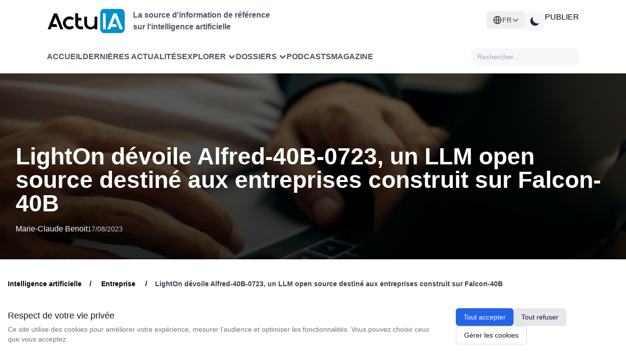

--- FILE ---
content_type: text/html; charset=UTF-8
request_url: https://www.actuia.com/actualite/lighton-devoile-alfred-40b-0723-un-llm-open-source-destine-aux-entreprises-construit-sur-falcon-40b/
body_size: 20069
content:
<!DOCTYPE html>
<html lang="fr" class="scroll-smooth" >

<head>
    <meta charset="utf-8">
    <meta name="viewport" content="width=device-width, initial-scale=1">
    <meta name="csrf-token" content="wCZu3Xhb6eiKYOFftPIJ8uT8KjgKBKhMkk1Twv2U">
    <meta http-equiv="Content-Security-Policy" content="frame-src *;">

    <!-- Flux RSS -->
        <link type="application/atom+xml" rel="alternate" href="https://www.actuia.com/feed/" title="Flux RSS ActuIA">
        <meta name="google-adsense-account" content="ca-pub-2368388234177943">
    <!-- Script pour éviter le flash blanc en mode sombre -->
    <script>
        const theme = localStorage.getItem('color-theme');
        if (theme === 'dark') {
            document.documentElement.classList.add('dark');
        } else if (theme === null && window.matchMedia('(prefers-color-scheme: dark)').matches) {
            document.documentElement.classList.add('dark');
        }
    </script>

        <title>LightOn dévoile Alfred-40B-0723, un LLM open source destiné aux entreprises construit sur Falcon-40B</title>
<meta name="description" content="Tandis que les acteurs de l&#039;IA générative comme OpenAI ou Anthropic travaillent à améliorer les performances de leurs modèles, des start-ups européennes ont fai..." />
<link rel="canonical" href="https://www.actuia.com/actualite/lighton-devoile-alfred-40b-0723-un-llm-open-source-destine-aux-entreprises-construit-sur-falcon-40b/" />



<meta property="og:locale" content="fr_FR" />
<meta property="og:type" content="article" />
<meta property="og:title" content="LightOn dévoile Alfred-40B-0723, un LLM open source destiné aux entreprises construit sur Falcon-40B" />
<meta property="og:description" content="Tandis que les acteurs de l&#039;IA générative comme OpenAI ou Anthropic travaillent à améliorer les performances de leurs modèles, des start-ups européennes ont fai..." />
<meta property="og:url" content="https://www.actuia.com/actualite/lighton-devoile-alfred-40b-0723-un-llm-open-source-destine-aux-entreprises-construit-sur-falcon-40b/" />
<meta property="og:site_name" content="ActuIA" />
<meta property="og:image" content="https://www.actuia.com/storage/uploads/2023/08/lighton-alfred-40b-0703-llm-open-source-entreprises-falcon-40b.jpg" />

    <meta property="article:publisher" content="https://www.facebook.com/Actu-IA-1105067856282712/" />
            <meta property="article:published_time" content="2023-08-17 15:55:57" />
                <meta property="article:modified_time" content="2025-02-14 15:57:38" />
    

<meta name="twitter:card" content="summary_large_image" />
<meta name="twitter:site" content="@ActuIAFr" />
<meta name="twitter:creator" content="@ActuIAFr" />
<meta name="twitter:title" content="LightOn dévoile Alfred-40B-0723, un LLM open source destiné aux entreprises construit sur Falcon-40B" />
<meta name="twitter:description" content="Tandis que les acteurs de l&#039;IA générative comme OpenAI ou Anthropic travaillent à améliorer les performances de leurs modèles, des start-ups européennes ont fai..." />
<meta name="twitter:image:alt" content="LightOn dévoile Alfred-40B-0723, un LLM open source destiné aux entreprises construit sur Falcon-40B" />

    
    
        <link rel="preload" as="image" href="https://www.actuia.com/storage/uploads/2023/08/lighton-alfred-40b-0703-llm-open-source-entreprises-falcon-40b.jpg" fetchpriority="high">
        
    
    <meta property="og:type" content="article" />
    <meta property="article:published_time" content="2023-08-17T15:55:57.000000Z" />
    <meta property="article:modified_time" content="2025-02-14T15:57:38.000000Z" />
            <meta property="article:tag" content="Entreprises" />
            <meta property="article:tag" content="open source" />
            <meta property="article:tag" content="IA générative" />
            <meta property="article:tag" content="Grands modèles de langage (LLM)" />
                <meta property="article:section" content="Marché de l'IA" />
        
    
    <meta name="twitter:card" content="summary_large_image" />
            <meta name="twitter:creator" content="@" />
    
    
     
            <link rel="alternate" href="https://www.actuia.com/actualite/lighton-devoile-alfred-40b-0723-un-llm-open-source-destine-aux-entreprises-construit-sur-falcon-40b/" hreflang="fr" />
            
    
     

    
    
   

    <!-- Scripts -->
    <link rel="preload" as="style" href="https://www.actuia.com/build/assets/app-C_cA8InI.css" /><link rel="preload" as="style" href="https://www.actuia.com/build/assets/Modal-sxkqY3Bn.css" /><link rel="preload" as="style" href="https://www.actuia.com/build/assets/Diagnosticia-tn0RQdqM.css" /><link rel="preload" as="style" href="https://www.actuia.com/build/assets/app-BqhUy1Ch.css" /><link rel="modulepreload" href="https://www.actuia.com/build/assets/app-DmBjGOgX.js" /><link rel="modulepreload" href="https://www.actuia.com/build/assets/_plugin-vue_export-helper-AZp94bQv.js" /><link rel="modulepreload" href="https://www.actuia.com/build/assets/Modal-B7bwfBIN.js" /><link rel="modulepreload" href="https://www.actuia.com/build/assets/Diagnosticia-BqH0i-H6.js" /><link rel="stylesheet" href="https://www.actuia.com/build/assets/app-C_cA8InI.css" data-navigate-track="reload" /><link rel="stylesheet" href="https://www.actuia.com/build/assets/Modal-sxkqY3Bn.css" data-navigate-track="reload" /><link rel="stylesheet" href="https://www.actuia.com/build/assets/Diagnosticia-tn0RQdqM.css" data-navigate-track="reload" /><link rel="stylesheet" href="https://www.actuia.com/build/assets/app-BqhUy1Ch.css" data-navigate-track="reload" /><script type="module" src="https://www.actuia.com/build/assets/app-DmBjGOgX.js" data-navigate-track="reload"></script>    
    <!-- Hotjar sera chargé conditionnellement selon les préférences cookies -->
    <script>
        // Définit une fonction temporaire qui sera remplacée si le consentement est donné
        window.hj = window.hj || function(){(window.hj.q = window.hj.q || []).push(arguments)};
        
            </script>
</head>

<body class="dark:bg-gray-900">
    <div id="app" class="flex flex-col min-h-screen">
        <div>
            <header-menu>
    <header class="lg:fixed top-0 w-full z-50 min-h-[80px] lg:min-h-[140px] ">
        <div class="bg-white dark:bg-[#18191B] nav2:px-24 ease-in-out pt-4 pb-4 headerdesktopfirstline px-24 xl:px-auto">
             <div class=" ">
                    <!-- En-tête avec logo et menu burger -->
                    <div class="logoholder">
                        <div class="flex items-center">
                            <a href="https://www.actuia.com">
                                <img src="https://www.actuia.com/logo.png" class="w-32 nav2:w-40 dark:hidden" alt="Logo ActuIA" />
                                <img src="https://www.actuia.com/logo2.png" class="w-32 nav2:w-40 hidden dark:block" alt="ActuIA" />
                            </a>
                            <p class="ml-4 text-gray-600 dark:text-white font-bold hidden nav2:block text-base">
                                La source d'information de référence<br>sur l'intelligence artificielle
                            </p>
                        </div>

                        <!-- Bouton menu burger (visible sur mobile) -->
                        <button id="toggleMenu" onclick="window.toggleMenu()" class="nav2:hidden p-2 text-right" aria-label="Menu">
                            <svg xmlns="http://www.w3.org/2000/svg" fill="none" viewBox="0 0 24 24" stroke="currentColor"
                                class="w-6 h-6 dark:text-white">
                                <path stroke-linecap="round" stroke-linejoin="round" stroke-width="2"
                                    d="M4 6h16M4 12h16M4 18h16" />
                            </svg>
                        </button>

                        <!-- Boutons (visibles sur desktop ) -->
                        <div class=" nav2:flex gap-3">
                            <div class="absolute nav2:relative dropdown-toggle ">
    <button
        id="languageSwitcherBtn" 
        type="button"
        onclick="event.stopPropagation(); toggleLanguageMenu();"
        class="hidden nav2:flex items-center gap-2 lg:px-3 py-2 text-sm font-medium text-gray-700 dark:text-gray-300 hover:bg-gray-100 dark:hover:bg-gray-700 rounded-md w-full justify-center nav2:justify-start"
    >
    <svg xmlns="http://www.w3.org/2000/svg" class="w-5 h-5" fill="none" viewBox="0 0 24 24" stroke="currentColor">
        <path stroke-linecap="round" stroke-linejoin="round" stroke-width="2" d="M21 12a9 9 0 01-9 9m9-9a9 9 0 00-9-9m9 9H3m9 9a9 9 0 01-9-9m9 9c1.657 0 3-4.03 3-9s-1.343-9-3-9m0 18c-1.657 0-3-4.03-3-9s1.343-9 3-9m-9 9a9 9 0 019-9" />
    </svg>
    <span>FR</span>
    <svg class="w-4 h-4 transition-transform" fill="none" stroke="currentColor" viewBox="0 0 24 24">
            <path stroke-linecap="round" stroke-linejoin="round" stroke-width="2" d="M19 9l-7 7-7-7"></path>
        </svg>
    </button>

    <div
        id="languageDropdown" style="z-index:99999;"
        class="hidden absolute right-0 nav2:w-48 w-full mt-2 py-2 bg-white dark:bg-gray-800 rounded-md shadow-xl z-50"
    >
                                                        <a
                    href="/en/"
                    class="langlink block px-4 py-2 text-sm text-gray-700 dark:text-gray-200 hover:bg-gray-100 dark:hover:bg-gray-700 w-full text-center nav2:text-left"
                   
                >
                    <span>English</span>
                </a>
                                                <a
                    href="/es/"
                    class="langlink block px-4 py-2 text-sm text-gray-700 dark:text-gray-200 hover:bg-gray-100 dark:hover:bg-gray-700 w-full text-center nav2:text-left"
                   
                >
                    <span>Español</span>
                </a>
                                                <a
                    href="/it/"
                    class="langlink block px-4 py-2 text-sm text-gray-700 dark:text-gray-200 hover:bg-gray-100 dark:hover:bg-gray-700 w-full text-center nav2:text-left"
                   
                >
                    <span>Italiano</span>
                </a>
                                                <a
                    href="/de/"
                    class="langlink block px-4 py-2 text-sm text-gray-700 dark:text-gray-200 hover:bg-gray-100 dark:hover:bg-gray-700 w-full text-center nav2:text-left"
                   
                >
                    <span>Deutsch</span>
                </a>
                                                <a
                    href="/nl/"
                    class="langlink block px-4 py-2 text-sm text-gray-700 dark:text-gray-200 hover:bg-gray-100 dark:hover:bg-gray-700 w-full text-center nav2:text-left"
                   
                >
                    <span>Nederlands</span>
                </a>
                                                <a
                    href="/ro/"
                    class="langlink block px-4 py-2 text-sm text-gray-700 dark:text-gray-200 hover:bg-gray-100 dark:hover:bg-gray-700 w-full text-center nav2:text-left"
                   
                >
                    <span>Română</span>
                </a>
                                                <a
                    href="/pl/"
                    class="langlink block px-4 py-2 text-sm text-gray-700 dark:text-gray-200 hover:bg-gray-100 dark:hover:bg-gray-700 w-full text-center nav2:text-left"
                   
                >
                    <span>Polski</span>
                </a>
                                                <a
                    href="/pt/"
                    class="langlink block px-4 py-2 text-sm text-gray-700 dark:text-gray-200 hover:bg-gray-100 dark:hover:bg-gray-700 w-full text-center nav2:text-left"
                   
                >
                    <span>Português</span>
                </a>
                                                <a
                    href="/ar/"
                    class="langlink block px-4 py-2 text-sm text-gray-700 dark:text-gray-200 hover:bg-gray-100 dark:hover:bg-gray-700 w-full text-center nav2:text-left"
                   
                >
                    <span>العربية</span>
                </a>
                                                <a
                    href="/tr/"
                    class="langlink block px-4 py-2 text-sm text-gray-700 dark:text-gray-200 hover:bg-gray-100 dark:hover:bg-gray-700 w-full text-center nav2:text-left"
                   
                >
                    <span>Türkçe</span>
                </a>
                                                <a
                    href="/uk/"
                    class="langlink block px-4 py-2 text-sm text-gray-700 dark:text-gray-200 hover:bg-gray-100 dark:hover:bg-gray-700 w-full text-center nav2:text-left"
                   
                >
                    <span>Українська</span>
                </a>
                                                <a
                    href="/cn/"
                    class="langlink block px-4 py-2 text-sm text-gray-700 dark:text-gray-200 hover:bg-gray-100 dark:hover:bg-gray-700 w-full text-center nav2:text-left"
                   
                >
                    <span>中文</span>
                </a>
                                                <a
                    href="/jp/"
                    class="langlink block px-4 py-2 text-sm text-gray-700 dark:text-gray-200 hover:bg-gray-100 dark:hover:bg-gray-700 w-full text-center nav2:text-left"
                   
                >
                    <span>日本語</span>
                </a>
                                                <a
                    href="/kr/"
                    class="langlink block px-4 py-2 text-sm text-gray-700 dark:text-gray-200 hover:bg-gray-100 dark:hover:bg-gray-700 w-full text-center nav2:text-left"
                   
                >
                    <span>한국어</span>
                </a>
                        </div>
</div>  
                            <button id="theme-toggle" 
                                class="p-2 w-10 h-10 flex items-center justify-center grayblock dark:bg-[#4A4A4A] rounded-xl">
                                <!-- Icône soleil (mode clair) -->
                                <svg id="theme-toggle-light-icon" class="hidden w-7 h-7 text-white" fill="currentColor"
                                    viewBox="0 0 20 20" xmlns="http://www.w3.org/2000/svg">
                                    <path
                                        d="M10 2a1 1 0 011 1v1a1 1 0 11-2 0V3a1 1 0 011-1zm4 8a4 4 0 11-8 0 4 4 0 018 0zm-.464 4.95l.707.707a1 1 0 001.414-1.414l-.707-.707a1 1 0 00-1.414 1.414zm2.12-10.607a1 1 0 010 1.414l-.706.707a1 1 0 11-1.414-1.414l.707-.707a1 1 0 011.414 0zM17 11a1 1 0 100-2h-1a1 1 0 100 2h1zm-7 4a1 1 0 011 1v1a1 1 0 11-2 0v-1a1 1 0 011-1zM5.05 6.464A1 1 0 106.465 5.05l-.708-.707a1 1 0 00-1.414 1.414l.707.707zm1.414 8.486l-.707.707a1 1 0 01-1.414-1.414l.707-.707a1 1 0 011.414 1.414zM4 11a1 1 0 100-2H3a1 1 0 000 2h1z" />
                                </svg>
                                <!-- Icône lune (mode sombre) -->
                                <svg id="theme-toggle-dark-icon" class="hidden w-7 h-7 text-gray-800" fill="currentColor"
                                    viewBox="0 0 20 20" xmlns="http://www.w3.org/2000/svg">
                                    <path d="M17.293 13.293A8 8 0 016.707 2.707a8.001 8.001 0 1010.586 10.586z" />
                                </svg>
                            </button>
                            <a href="https://form.typeform.com/to/pNEIYZUa"
                            class="btn-publier" target="_blank">PUBLIER</a>
                        
                                                                                 </div>
                    </div>
                </div>
                                    
                </div>

            <!-- Navigation  -->
            <div class="dark:bg-[#1F2022] bg-white px-24 xl:px-auto closed menu nav2:block">
                <nav class="xl:max-w-screen-xl nav2:mx-auto">
                    <div class=" px-0 nav2:flex flex-wrap items-center justify-between gap-1 nav:gap-8 pt-3 pb-4">
                        <div class=" items-center gap-3 xl:gap-12 menulinks">
                            <a href="https://www.actuia.com"
                                class="cursor-pointer text-gray-600 dark:text-white font-semibold hover:text-gray-800">Accueil</a>
                                <a href="https://www.actuia.com/actualite/"
                                class="cursor-pointer text-gray-600 dark:text-white font-semibold hover:text-gray-800">Dernières actualités</a> 
                        
                                <div class="relative group cursor-pointer">
    <div onclick="toggleExplorerMenu()" class="dropdown-button arrow-container text-gray-600 dark:text-white font-semibold hover:text-gray-800 w-full" style="display: flex; justify-content: space-between; align-items: center;">
        <span>Explorer</span>
        <svg xmlns="http://www.w3.org/2000/svg" class="h-4 w-4 ml-1 transition-transform" fill="none" viewBox="0 0 24 24" stroke="currentColor"
            stroke-width="4" style="flex-shrink: 0;">
            <path stroke-linecap="round" stroke-linejoin="round" d="M19 9l-7 7-7-7" />
        </svg>
    </div>

    <!-- Desktop Dropdown -->
    <div id="explorerDropdown" class="hidden absolute top-full left-0 nav2:mt-2 w-80 bg-white dark:bg-[#1F2022] rounded-xl shadow-lg py-2 z-50">
        
        <!-- Par thème -->
        <div class="relative group/theme">
            <div class="flex items-center justify-between px-4 py-2 text-sm font-semibold text-gray-700 dark:text-gray-300 hover:bg-gray-100 dark:hover:bg-[#2D2E30] cursor-pointer">
                <span>Thèmes</span>
                <svg xmlns="http://www.w3.org/2000/svg" class="h-4 w-4" fill="none" viewBox="0 0 24 24" stroke="currentColor" stroke-width="2">
                    <path stroke-linecap="round" stroke-linejoin="round" d="M9 5l7 7-7 7" />
                </svg>
            </div>
            
            <!-- Sous-menu Thèmes -->
            <div class="absolute left-full top-0 hidden group-hover/theme:block w-96 bg-white dark:bg-[#1F2022] rounded-xl shadow-lg py-2 z-50 ml-1">
                <div class="grid grid-cols-2 gap-0 px-2">
                                            <a href="https://www.actuia.com/thematique/ethique/" 
                           class="block px-2 py-1 text-sm text-gray-600 dark:text-gray-300 hover:bg-gray-100 dark:hover:bg-[#2D2E30] hover:text-gray-800 dark:hover:text-white transition-colors duration-200 rounded m-0.5"
                           style="text-transform: none;">
                            Ethique de l'intelligence artificielle
                        </a>
                                            <a href="https://www.actuia.com/thematique/evolution-de-la-societe/" 
                           class="block px-2 py-1 text-sm text-gray-600 dark:text-gray-300 hover:bg-gray-100 dark:hover:bg-[#2D2E30] hover:text-gray-800 dark:hover:text-white transition-colors duration-200 rounded m-0.5"
                           style="text-transform: none;">
                            Evolution de la société
                        </a>
                                            <a href="https://www.actuia.com/thematique/formation/" 
                           class="block px-2 py-1 text-sm text-gray-600 dark:text-gray-300 hover:bg-gray-100 dark:hover:bg-[#2D2E30] hover:text-gray-800 dark:hover:text-white transition-colors duration-200 rounded m-0.5"
                           style="text-transform: none;">
                            Formation en intelligence artificielle
                        </a>
                                            <a href="https://www.actuia.com/thematique/marche-de-lia/" 
                           class="block px-2 py-1 text-sm text-gray-600 dark:text-gray-300 hover:bg-gray-100 dark:hover:bg-[#2D2E30] hover:text-gray-800 dark:hover:text-white transition-colors duration-200 rounded m-0.5"
                           style="text-transform: none;">
                            Marché de l'IA
                        </a>
                                            <a href="https://www.actuia.com/thematique/outil-a-destination-du-chercheur-en-ia/" 
                           class="block px-2 py-1 text-sm text-gray-600 dark:text-gray-300 hover:bg-gray-100 dark:hover:bg-[#2D2E30] hover:text-gray-800 dark:hover:text-white transition-colors duration-200 rounded m-0.5"
                           style="text-transform: none;">
                            Outils et technos
                        </a>
                                            <a href="https://www.actuia.com/thematique/produit/" 
                           class="block px-2 py-1 text-sm text-gray-600 dark:text-gray-300 hover:bg-gray-100 dark:hover:bg-[#2D2E30] hover:text-gray-800 dark:hover:text-white transition-colors duration-200 rounded m-0.5"
                           style="text-transform: none;">
                            Produit commercial
                        </a>
                                            <a href="https://www.actuia.com/thematique/recherche/" 
                           class="block px-2 py-1 text-sm text-gray-600 dark:text-gray-300 hover:bg-gray-100 dark:hover:bg-[#2D2E30] hover:text-gray-800 dark:hover:text-white transition-colors duration-200 rounded m-0.5"
                           style="text-transform: none;">
                            Recherche en intelligence artificielle
                        </a>
                                            <a href="https://www.actuia.com/thematique/securite/" 
                           class="block px-2 py-1 text-sm text-gray-600 dark:text-gray-300 hover:bg-gray-100 dark:hover:bg-[#2D2E30] hover:text-gray-800 dark:hover:text-white transition-colors duration-200 rounded m-0.5"
                           style="text-transform: none;">
                            Sécurité
                        </a>
                                            <a href="https://www.actuia.com/thematique/transformation-numerique-passer-a-lia/" 
                           class="block px-2 py-1 text-sm text-gray-600 dark:text-gray-300 hover:bg-gray-100 dark:hover:bg-[#2D2E30] hover:text-gray-800 dark:hover:text-white transition-colors duration-200 rounded m-0.5"
                           style="text-transform: none;">
                            Transformation numérique
                        </a>
                                    </div>
            </div>
        </div>

        <!-- Séparateur -->
        <div class="border-t border-gray-200 dark:border-gray-700 my-1"></div>

        <!-- Par secteur -->
        <div class="relative group/industry">
            <div class="flex items-center justify-between px-4 py-2 text-sm font-semibold text-gray-700 dark:text-gray-300 hover:bg-gray-100 dark:hover:bg-[#2D2E30] cursor-pointer">
                <span>Secteurs</span>
                <svg xmlns="http://www.w3.org/2000/svg" class="h-4 w-4" fill="none" viewBox="0 0 24 24" stroke="currentColor" stroke-width="2">
                    <path stroke-linecap="round" stroke-linejoin="round" d="M9 5l7 7-7 7" />
                </svg>
            </div>
            
            <!-- Sous-menu Secteurs -->
            <div class="absolute left-full top-0 hidden group-hover/industry:block w-[500px] bg-white dark:bg-[#1F2022] rounded-xl shadow-lg py-2 z-50 ml-1">
                <div class="grid grid-cols-3 gap-0 px-2">
                                            <a href="https://www.actuia.com/domaine/agroalimentaire/" 
                           class="block px-2 py-1 text-sm text-gray-600 dark:text-gray-300 hover:bg-gray-100 dark:hover:bg-[#2D2E30] hover:text-gray-800 dark:hover:text-white transition-colors duration-200 rounded m-0.5"
                           style="text-transform: none;">
                            Agroalimentaire
                        </a>
                                            <a href="https://www.actuia.com/domaine/assurance/" 
                           class="block px-2 py-1 text-sm text-gray-600 dark:text-gray-300 hover:bg-gray-100 dark:hover:bg-[#2D2E30] hover:text-gray-800 dark:hover:text-white transition-colors duration-200 rounded m-0.5"
                           style="text-transform: none;">
                            Assurance
                        </a>
                                            <a href="https://www.actuia.com/domaine/culture/" 
                           class="block px-2 py-1 text-sm text-gray-600 dark:text-gray-300 hover:bg-gray-100 dark:hover:bg-[#2D2E30] hover:text-gray-800 dark:hover:text-white transition-colors duration-200 rounded m-0.5"
                           style="text-transform: none;">
                            Culture
                        </a>
                                            <a href="https://www.actuia.com/domaine/defense/" 
                           class="block px-2 py-1 text-sm text-gray-600 dark:text-gray-300 hover:bg-gray-100 dark:hover:bg-[#2D2E30] hover:text-gray-800 dark:hover:text-white transition-colors duration-200 rounded m-0.5"
                           style="text-transform: none;">
                            Défense
                        </a>
                                            <a href="https://www.actuia.com/domaine/education/" 
                           class="block px-2 py-1 text-sm text-gray-600 dark:text-gray-300 hover:bg-gray-100 dark:hover:bg-[#2D2E30] hover:text-gray-800 dark:hover:text-white transition-colors duration-200 rounded m-0.5"
                           style="text-transform: none;">
                            Education
                        </a>
                                            <a href="https://www.actuia.com/domaine/emploi/" 
                           class="block px-2 py-1 text-sm text-gray-600 dark:text-gray-300 hover:bg-gray-100 dark:hover:bg-[#2D2E30] hover:text-gray-800 dark:hover:text-white transition-colors duration-200 rounded m-0.5"
                           style="text-transform: none;">
                            Emploi
                        </a>
                                            <a href="https://www.actuia.com/domaine/energie/" 
                           class="block px-2 py-1 text-sm text-gray-600 dark:text-gray-300 hover:bg-gray-100 dark:hover:bg-[#2D2E30] hover:text-gray-800 dark:hover:text-white transition-colors duration-200 rounded m-0.5"
                           style="text-transform: none;">
                            Energie
                        </a>
                                            <a href="https://www.actuia.com/domaine/entreprise/" 
                           class="block px-2 py-1 text-sm text-gray-600 dark:text-gray-300 hover:bg-gray-100 dark:hover:bg-[#2D2E30] hover:text-gray-800 dark:hover:text-white transition-colors duration-200 rounded m-0.5"
                           style="text-transform: none;">
                            Entreprise
                        </a>
                                            <a href="https://www.actuia.com/domaine/environnement/" 
                           class="block px-2 py-1 text-sm text-gray-600 dark:text-gray-300 hover:bg-gray-100 dark:hover:bg-[#2D2E30] hover:text-gray-800 dark:hover:text-white transition-colors duration-200 rounded m-0.5"
                           style="text-transform: none;">
                            Environnement
                        </a>
                                            <a href="https://www.actuia.com/domaine/finances/" 
                           class="block px-2 py-1 text-sm text-gray-600 dark:text-gray-300 hover:bg-gray-100 dark:hover:bg-[#2D2E30] hover:text-gray-800 dark:hover:text-white transition-colors duration-200 rounded m-0.5"
                           style="text-transform: none;">
                            Finances
                        </a>
                                            <a href="https://www.actuia.com/domaine/industrie/" 
                           class="block px-2 py-1 text-sm text-gray-600 dark:text-gray-300 hover:bg-gray-100 dark:hover:bg-[#2D2E30] hover:text-gray-800 dark:hover:text-white transition-colors duration-200 rounded m-0.5"
                           style="text-transform: none;">
                            Industrie
                        </a>
                                            <a href="https://www.actuia.com/domaine/justice/" 
                           class="block px-2 py-1 text-sm text-gray-600 dark:text-gray-300 hover:bg-gray-100 dark:hover:bg-[#2D2E30] hover:text-gray-800 dark:hover:text-white transition-colors duration-200 rounded m-0.5"
                           style="text-transform: none;">
                            Justice
                        </a>
                                            <a href="https://www.actuia.com/domaine/marketing/" 
                           class="block px-2 py-1 text-sm text-gray-600 dark:text-gray-300 hover:bg-gray-100 dark:hover:bg-[#2D2E30] hover:text-gray-800 dark:hover:text-white transition-colors duration-200 rounded m-0.5"
                           style="text-transform: none;">
                            Marketing
                        </a>
                                            <a href="https://www.actuia.com/domaine/medias/" 
                           class="block px-2 py-1 text-sm text-gray-600 dark:text-gray-300 hover:bg-gray-100 dark:hover:bg-[#2D2E30] hover:text-gray-800 dark:hover:text-white transition-colors duration-200 rounded m-0.5"
                           style="text-transform: none;">
                            Médias
                        </a>
                                            <a href="https://www.actuia.com/domaine/prevention-de-risques/" 
                           class="block px-2 py-1 text-sm text-gray-600 dark:text-gray-300 hover:bg-gray-100 dark:hover:bg-[#2D2E30] hover:text-gray-800 dark:hover:text-white transition-colors duration-200 rounded m-0.5"
                           style="text-transform: none;">
                            Prévention de risques
                        </a>
                                            <a href="https://www.actuia.com/domaine/recherche-fondamentale/" 
                           class="block px-2 py-1 text-sm text-gray-600 dark:text-gray-300 hover:bg-gray-100 dark:hover:bg-[#2D2E30] hover:text-gray-800 dark:hover:text-white transition-colors duration-200 rounded m-0.5"
                           style="text-transform: none;">
                            Recherche fondamentale
                        </a>
                                            <a href="https://www.actuia.com/domaine/relation-client/" 
                           class="block px-2 py-1 text-sm text-gray-600 dark:text-gray-300 hover:bg-gray-100 dark:hover:bg-[#2D2E30] hover:text-gray-800 dark:hover:text-white transition-colors duration-200 rounded m-0.5"
                           style="text-transform: none;">
                            Relation client
                        </a>
                                            <a href="https://www.actuia.com/domaine/reseaux-sociaux/" 
                           class="block px-2 py-1 text-sm text-gray-600 dark:text-gray-300 hover:bg-gray-100 dark:hover:bg-[#2D2E30] hover:text-gray-800 dark:hover:text-white transition-colors duration-200 rounded m-0.5"
                           style="text-transform: none;">
                            Réseaux sociaux
                        </a>
                                            <a href="https://www.actuia.com/domaine/sante-medecine/" 
                           class="block px-2 py-1 text-sm text-gray-600 dark:text-gray-300 hover:bg-gray-100 dark:hover:bg-[#2D2E30] hover:text-gray-800 dark:hover:text-white transition-colors duration-200 rounded m-0.5"
                           style="text-transform: none;">
                            Santé - médecine
                        </a>
                                            <a href="https://www.actuia.com/domaine/telecommunications/" 
                           class="block px-2 py-1 text-sm text-gray-600 dark:text-gray-300 hover:bg-gray-100 dark:hover:bg-[#2D2E30] hover:text-gray-800 dark:hover:text-white transition-colors duration-200 rounded m-0.5"
                           style="text-transform: none;">
                            Télécommunications
                        </a>
                                            <a href="https://www.actuia.com/domaine/tourisme/" 
                           class="block px-2 py-1 text-sm text-gray-600 dark:text-gray-300 hover:bg-gray-100 dark:hover:bg-[#2D2E30] hover:text-gray-800 dark:hover:text-white transition-colors duration-200 rounded m-0.5"
                           style="text-transform: none;">
                            Tourisme
                        </a>
                                            <a href="https://www.actuia.com/domaine/automobile/" 
                           class="block px-2 py-1 text-sm text-gray-600 dark:text-gray-300 hover:bg-gray-100 dark:hover:bg-[#2D2E30] hover:text-gray-800 dark:hover:text-white transition-colors duration-200 rounded m-0.5"
                           style="text-transform: none;">
                            Transport
                        </a>
                                            <a href="https://www.actuia.com/domaine/vie-courante/" 
                           class="block px-2 py-1 text-sm text-gray-600 dark:text-gray-300 hover:bg-gray-100 dark:hover:bg-[#2D2E30] hover:text-gray-800 dark:hover:text-white transition-colors duration-200 rounded m-0.5"
                           style="text-transform: none;">
                            Vie courante
                        </a>
                                    </div>
            </div>
        </div>
    </div>

    <!-- Mobile Dropdown -->
    <div id="explorerDropdownMobile" class="hidden mt-2 space-y-2 pl-4 transition-all duration-300 ease-in-out">
        <!-- Par thème -->
        <div>
            <div onclick="toggleThemeMobileSubmenu(event)" class="explorer-menu-item py-2 text-sm font-semibold text-gray-700 dark:text-gray-300 cursor-pointer">
                <span>Par thème</span>
                <svg class="h-4 w-4 transition-transform" id="theme-arrow" xmlns="http://www.w3.org/2000/svg" viewBox="0 0 20 20" fill="currentColor">
                    <path fill-rule="evenodd" d="M5.293 7.293a1 1 0 011.414 0L10 10.586l3.293-3.293a1 1 0 111.414 1.414l-4 4a1 1 0 01-1.414 0l-4-4a1 1 0 010-1.414z" clip-rule="evenodd" />
                </svg>
            </div>
            <div id="themeMobileSubmenu" class="hidden pl-4 space-y-1">
                                    <a href="https://www.actuia.com/thematique/ethique/" 
                       class="block px-2 py-1 text-sm text-gray-600 dark:text-gray-300 hover:bg-gray-100 dark:hover:bg-[#2D2E30] hover:text-gray-800 dark:hover:text-white transition-colors duration-200 rounded"
                       style="text-transform: none;">
                        Ethique de l'intelligence artificielle
                    </a>
                                    <a href="https://www.actuia.com/thematique/evolution-de-la-societe/" 
                       class="block px-2 py-1 text-sm text-gray-600 dark:text-gray-300 hover:bg-gray-100 dark:hover:bg-[#2D2E30] hover:text-gray-800 dark:hover:text-white transition-colors duration-200 rounded"
                       style="text-transform: none;">
                        Evolution de la société
                    </a>
                                    <a href="https://www.actuia.com/thematique/formation/" 
                       class="block px-2 py-1 text-sm text-gray-600 dark:text-gray-300 hover:bg-gray-100 dark:hover:bg-[#2D2E30] hover:text-gray-800 dark:hover:text-white transition-colors duration-200 rounded"
                       style="text-transform: none;">
                        Formation en intelligence artificielle
                    </a>
                                    <a href="https://www.actuia.com/thematique/marche-de-lia/" 
                       class="block px-2 py-1 text-sm text-gray-600 dark:text-gray-300 hover:bg-gray-100 dark:hover:bg-[#2D2E30] hover:text-gray-800 dark:hover:text-white transition-colors duration-200 rounded"
                       style="text-transform: none;">
                        Marché de l'IA
                    </a>
                                    <a href="https://www.actuia.com/thematique/outil-a-destination-du-chercheur-en-ia/" 
                       class="block px-2 py-1 text-sm text-gray-600 dark:text-gray-300 hover:bg-gray-100 dark:hover:bg-[#2D2E30] hover:text-gray-800 dark:hover:text-white transition-colors duration-200 rounded"
                       style="text-transform: none;">
                        Outils et technos
                    </a>
                                    <a href="https://www.actuia.com/thematique/produit/" 
                       class="block px-2 py-1 text-sm text-gray-600 dark:text-gray-300 hover:bg-gray-100 dark:hover:bg-[#2D2E30] hover:text-gray-800 dark:hover:text-white transition-colors duration-200 rounded"
                       style="text-transform: none;">
                        Produit commercial
                    </a>
                                    <a href="https://www.actuia.com/thematique/recherche/" 
                       class="block px-2 py-1 text-sm text-gray-600 dark:text-gray-300 hover:bg-gray-100 dark:hover:bg-[#2D2E30] hover:text-gray-800 dark:hover:text-white transition-colors duration-200 rounded"
                       style="text-transform: none;">
                        Recherche en intelligence artificielle
                    </a>
                                    <a href="https://www.actuia.com/thematique/securite/" 
                       class="block px-2 py-1 text-sm text-gray-600 dark:text-gray-300 hover:bg-gray-100 dark:hover:bg-[#2D2E30] hover:text-gray-800 dark:hover:text-white transition-colors duration-200 rounded"
                       style="text-transform: none;">
                        Sécurité
                    </a>
                                    <a href="https://www.actuia.com/thematique/transformation-numerique-passer-a-lia/" 
                       class="block px-2 py-1 text-sm text-gray-600 dark:text-gray-300 hover:bg-gray-100 dark:hover:bg-[#2D2E30] hover:text-gray-800 dark:hover:text-white transition-colors duration-200 rounded"
                       style="text-transform: none;">
                        Transformation numérique
                    </a>
                            </div>
        </div>

        <!-- Par secteur -->
        <div>
            <div onclick="toggleIndustryMobileSubmenu(event)" class="explorer-menu-item py-2 text-sm font-semibold text-gray-700 dark:text-gray-300 cursor-pointer">
                <span>Par secteur</span>
                <svg class="h-4 w-4 transition-transform" id="industry-arrow" xmlns="http://www.w3.org/2000/svg" viewBox="0 0 20 20" fill="currentColor">
                    <path fill-rule="evenodd" d="M5.293 7.293a1 1 0 011.414 0L10 10.586l3.293-3.293a1 1 0 111.414 1.414l-4 4a1 1 0 01-1.414 0l-4-4a1 1 0 010-1.414z" clip-rule="evenodd" />
                </svg>
            </div>
            <div id="industryMobileSubmenu" class="hidden pl-4 space-y-1">
                                    <a href="https://www.actuia.com/domaine/agroalimentaire/" 
                       class="block px-2 py-1 text-sm text-gray-600 dark:text-gray-300 hover:bg-gray-100 dark:hover:bg-[#2D2E30] hover:text-gray-800 dark:hover:text-white transition-colors duration-200 rounded"
                       style="text-transform: none;">
                        Agroalimentaire
                    </a>
                                    <a href="https://www.actuia.com/domaine/assurance/" 
                       class="block px-2 py-1 text-sm text-gray-600 dark:text-gray-300 hover:bg-gray-100 dark:hover:bg-[#2D2E30] hover:text-gray-800 dark:hover:text-white transition-colors duration-200 rounded"
                       style="text-transform: none;">
                        Assurance
                    </a>
                                    <a href="https://www.actuia.com/domaine/culture/" 
                       class="block px-2 py-1 text-sm text-gray-600 dark:text-gray-300 hover:bg-gray-100 dark:hover:bg-[#2D2E30] hover:text-gray-800 dark:hover:text-white transition-colors duration-200 rounded"
                       style="text-transform: none;">
                        Culture
                    </a>
                                    <a href="https://www.actuia.com/domaine/defense/" 
                       class="block px-2 py-1 text-sm text-gray-600 dark:text-gray-300 hover:bg-gray-100 dark:hover:bg-[#2D2E30] hover:text-gray-800 dark:hover:text-white transition-colors duration-200 rounded"
                       style="text-transform: none;">
                        Défense
                    </a>
                                    <a href="https://www.actuia.com/domaine/education/" 
                       class="block px-2 py-1 text-sm text-gray-600 dark:text-gray-300 hover:bg-gray-100 dark:hover:bg-[#2D2E30] hover:text-gray-800 dark:hover:text-white transition-colors duration-200 rounded"
                       style="text-transform: none;">
                        Education
                    </a>
                                    <a href="https://www.actuia.com/domaine/emploi/" 
                       class="block px-2 py-1 text-sm text-gray-600 dark:text-gray-300 hover:bg-gray-100 dark:hover:bg-[#2D2E30] hover:text-gray-800 dark:hover:text-white transition-colors duration-200 rounded"
                       style="text-transform: none;">
                        Emploi
                    </a>
                                    <a href="https://www.actuia.com/domaine/energie/" 
                       class="block px-2 py-1 text-sm text-gray-600 dark:text-gray-300 hover:bg-gray-100 dark:hover:bg-[#2D2E30] hover:text-gray-800 dark:hover:text-white transition-colors duration-200 rounded"
                       style="text-transform: none;">
                        Energie
                    </a>
                                    <a href="https://www.actuia.com/domaine/entreprise/" 
                       class="block px-2 py-1 text-sm text-gray-600 dark:text-gray-300 hover:bg-gray-100 dark:hover:bg-[#2D2E30] hover:text-gray-800 dark:hover:text-white transition-colors duration-200 rounded"
                       style="text-transform: none;">
                        Entreprise
                    </a>
                                    <a href="https://www.actuia.com/domaine/environnement/" 
                       class="block px-2 py-1 text-sm text-gray-600 dark:text-gray-300 hover:bg-gray-100 dark:hover:bg-[#2D2E30] hover:text-gray-800 dark:hover:text-white transition-colors duration-200 rounded"
                       style="text-transform: none;">
                        Environnement
                    </a>
                                    <a href="https://www.actuia.com/domaine/finances/" 
                       class="block px-2 py-1 text-sm text-gray-600 dark:text-gray-300 hover:bg-gray-100 dark:hover:bg-[#2D2E30] hover:text-gray-800 dark:hover:text-white transition-colors duration-200 rounded"
                       style="text-transform: none;">
                        Finances
                    </a>
                                    <a href="https://www.actuia.com/domaine/industrie/" 
                       class="block px-2 py-1 text-sm text-gray-600 dark:text-gray-300 hover:bg-gray-100 dark:hover:bg-[#2D2E30] hover:text-gray-800 dark:hover:text-white transition-colors duration-200 rounded"
                       style="text-transform: none;">
                        Industrie
                    </a>
                                    <a href="https://www.actuia.com/domaine/justice/" 
                       class="block px-2 py-1 text-sm text-gray-600 dark:text-gray-300 hover:bg-gray-100 dark:hover:bg-[#2D2E30] hover:text-gray-800 dark:hover:text-white transition-colors duration-200 rounded"
                       style="text-transform: none;">
                        Justice
                    </a>
                                    <a href="https://www.actuia.com/domaine/marketing/" 
                       class="block px-2 py-1 text-sm text-gray-600 dark:text-gray-300 hover:bg-gray-100 dark:hover:bg-[#2D2E30] hover:text-gray-800 dark:hover:text-white transition-colors duration-200 rounded"
                       style="text-transform: none;">
                        Marketing
                    </a>
                                    <a href="https://www.actuia.com/domaine/medias/" 
                       class="block px-2 py-1 text-sm text-gray-600 dark:text-gray-300 hover:bg-gray-100 dark:hover:bg-[#2D2E30] hover:text-gray-800 dark:hover:text-white transition-colors duration-200 rounded"
                       style="text-transform: none;">
                        Médias
                    </a>
                                    <a href="https://www.actuia.com/domaine/prevention-de-risques/" 
                       class="block px-2 py-1 text-sm text-gray-600 dark:text-gray-300 hover:bg-gray-100 dark:hover:bg-[#2D2E30] hover:text-gray-800 dark:hover:text-white transition-colors duration-200 rounded"
                       style="text-transform: none;">
                        Prévention de risques
                    </a>
                                    <a href="https://www.actuia.com/domaine/recherche-fondamentale/" 
                       class="block px-2 py-1 text-sm text-gray-600 dark:text-gray-300 hover:bg-gray-100 dark:hover:bg-[#2D2E30] hover:text-gray-800 dark:hover:text-white transition-colors duration-200 rounded"
                       style="text-transform: none;">
                        Recherche fondamentale
                    </a>
                                    <a href="https://www.actuia.com/domaine/relation-client/" 
                       class="block px-2 py-1 text-sm text-gray-600 dark:text-gray-300 hover:bg-gray-100 dark:hover:bg-[#2D2E30] hover:text-gray-800 dark:hover:text-white transition-colors duration-200 rounded"
                       style="text-transform: none;">
                        Relation client
                    </a>
                                    <a href="https://www.actuia.com/domaine/reseaux-sociaux/" 
                       class="block px-2 py-1 text-sm text-gray-600 dark:text-gray-300 hover:bg-gray-100 dark:hover:bg-[#2D2E30] hover:text-gray-800 dark:hover:text-white transition-colors duration-200 rounded"
                       style="text-transform: none;">
                        Réseaux sociaux
                    </a>
                                    <a href="https://www.actuia.com/domaine/sante-medecine/" 
                       class="block px-2 py-1 text-sm text-gray-600 dark:text-gray-300 hover:bg-gray-100 dark:hover:bg-[#2D2E30] hover:text-gray-800 dark:hover:text-white transition-colors duration-200 rounded"
                       style="text-transform: none;">
                        Santé - médecine
                    </a>
                                    <a href="https://www.actuia.com/domaine/telecommunications/" 
                       class="block px-2 py-1 text-sm text-gray-600 dark:text-gray-300 hover:bg-gray-100 dark:hover:bg-[#2D2E30] hover:text-gray-800 dark:hover:text-white transition-colors duration-200 rounded"
                       style="text-transform: none;">
                        Télécommunications
                    </a>
                                    <a href="https://www.actuia.com/domaine/tourisme/" 
                       class="block px-2 py-1 text-sm text-gray-600 dark:text-gray-300 hover:bg-gray-100 dark:hover:bg-[#2D2E30] hover:text-gray-800 dark:hover:text-white transition-colors duration-200 rounded"
                       style="text-transform: none;">
                        Tourisme
                    </a>
                                    <a href="https://www.actuia.com/domaine/automobile/" 
                       class="block px-2 py-1 text-sm text-gray-600 dark:text-gray-300 hover:bg-gray-100 dark:hover:bg-[#2D2E30] hover:text-gray-800 dark:hover:text-white transition-colors duration-200 rounded"
                       style="text-transform: none;">
                        Transport
                    </a>
                                    <a href="https://www.actuia.com/domaine/vie-courante/" 
                       class="block px-2 py-1 text-sm text-gray-600 dark:text-gray-300 hover:bg-gray-100 dark:hover:bg-[#2D2E30] hover:text-gray-800 dark:hover:text-white transition-colors duration-200 rounded"
                       style="text-transform: none;">
                        Vie courante
                    </a>
                            </div>
        </div>
    </div>
</div>                                                         <div class="relative group cursor-pointer">
    <div onclick="toggleFocusMenu()" class="dropdown-button arrow-container text-gray-600 dark:text-white font-semibold hover:text-gray-800 w-full" style="display: flex; justify-content: space-between; align-items: center;">
        <span>Dossiers</span>
        <svg xmlns="http://www.w3.org/2000/svg" class="h-4 w-4 ml-1 transition-transform" fill="none" viewBox="0 0 24 24" stroke="currentColor"
            stroke-width="4" style="flex-shrink: 0;">
            <path stroke-linecap="round" stroke-linejoin="round" d="M19 9l-7 7-7-7" />
        </svg>
    </div>

    <div id="focusDropdown" class="hidden absolute top-full left-0 nav2:mt-2 w-[600px] bg-white dark:bg-[#1F2022] rounded-xl shadow-lg py-4 z-50 nav2:w-[600px] nav2:absolute nav2:left-0 w-full">
        <div class="grid grid-cols-1 nav2:grid-cols-2 gap-4 px-4">
              <!-- Première colonne -->
              <div class="space-y-3">
                <h3 class="font-semibold text-gray-800 dark:text-gray-200 mb-2 text-sm uppercase">Tendances</h3>
                <a href="https://www.actuia.com/tag/ia-generative/"
                    class="submenuLink block">
                   IA générative
                </a>
                <a href="https://www.actuia.com/tag/agent-autonome/"
                    class="submenuLink block">
                   Agents autonomes
                </a>
                
            </div>
            <!-- Première colonne -->
            <div class="space-y-3">
                <h3 class="font-semibold text-gray-800 dark:text-gray-200 mb-2 text-sm uppercase">Comprendre l'IA</h3>
                <a href="https://www.actuia.com/actualite/quelques-elements-concernant-lhistoire-de-lintelligence-artificielle-12/"
                    class="submenuLink block">
                    Petite histoire de l'intelligence artificielle
                </a>
                <a href="https://www.actuia.com/actualite/quest-lintelligence-artificielle/"
                    class="submenuLink block">
                    L'intelligence artificielle, comment ça marche ?
                </a>
            </div>
            
            <!-- Deuxième colonne -->
            <div class="space-y-3">
                <h3 class="font-semibold text-gray-800 dark:text-gray-200 mb-2 text-sm uppercase">Applications de l'IA</h3>
                <a href="https://www.actuia.com/actualite/sera-limpact-de-lintelligence-artificielle-lagriculture/"
                    class="submenuLink block">
                    Quel sera l'impact de l'IA sur l'agriculture
                </a>
                <a href="https://www.actuia.com/contribution/thomas-munzer/quand-lintelligence-artificielle-dessine-le-futur-de-la-sante/" class="submenuLink block">
                    Quand l'IA dessine le futur de la santé
                </a>
            </div>
        </div>
    </div> 
</div>                             <a href="https://www.actuia.com/podcasts/"
                                class="cursor-pointer text-gray-600 dark:text-white font-semibold hover:text-gray-800">Podcasts</a> 
                        
                          <a href="https://boutique.actuia.com"
                                class="cursor-pointer text-gray-600 dark:text-white font-semibold hover:text-gray-800">Magazine</a>
                             
                            </div>
                            
                        <div class="nav2:hidden"><span onclick="toggleLanguageMenu()" class="cursor-pointer text-gray-600 dark:text-white font-semibold hover:text-gray-800">Langue</span></div>
                        <div>
                            <live-search></live-search>
                        </div>
                    </div>
                </nav>
            </div>
    </header>
</header-menu>

        </div>

        <!-- Page Content --> 
        <div class=" dark:bg-gray-900  md:mt-24 lg:mt-32" >
            <main class="flex-grow min-h-[500px]  max-p-screen-xl xl:max-p-screen-2xl  mx-auto ">
                <style>
    /* Core styles for hero section and content */
    :root {
        --header-height: 70px;
    }
    
    .hero-section {
        position: relative;
        height: 60vh;
        min-height: 60vh;
        z-index: 1;
        overflow: hidden;
        display: block;
    }
    
    .content-section {
        position: relative;
        z-index: 2;
        background-color: #fff;
        border-top-left-radius: 24px;
        border-top-right-radius: 24px;
        margin-top: -30px;
        box-shadow: 0 -10px 30px rgba(0, 0, 0, 0.05);
    }
    
    .dark .content-section {
        background-color: #121520;
    }
    
    .hero-image {
        position: absolute;
        top: 0;
        left: 0;
        width: 100%;
        height: 100%;
        object-fit: cover;
        transform-origin: center;
    }
    
    .hero-overlay {
        position: absolute;
        inset: 0;
        background: linear-gradient(to bottom, 
            rgba(0, 0, 0, 0.3) 0%, 
            rgba(0, 0, 0, 0.4) 40%, 
            rgba(0, 0, 0, 0.7) 100%);
        z-index: 1;
    }
    
    .hero-title-container {
        position: absolute;
        bottom: 5rem;
        left: 0;
        right: 0;
        z-index: 2;
        padding: 0 2rem;
    }
    
    /* Anchor scroll margin */
    h2[id], h3[id] {
        scroll-margin-top: 150px;
    }
    
    /* Mobile responsiveness */
    @media (max-width: 768px) {
        .hero-section {
            height: 40vh !important;
        }
        
        .hero-title-container {
            top: 40px;
            bottom: 3rem;
            position: absolute !important;
            height: auto !important;
            overflow: visible !important;
        }
    }
</style>

<div class="hero-section" id="hero-section">
            <img 
            src="https://www.actuia.com/storage/uploads/2023/08/lighton-alfred-40b-0703-llm-open-source-entreprises-falcon-40b.jpg" 
            alt="LightOn dévoile Alfred-40B-0723, un LLM open source destiné aux entreprises construit sur Falcon-40B" 
            class="hero-image"
            id="featured-image"
            loading="eager"
            fetchpriority="high"
        >
        <div class="hero-overlay" id="hero-overlay"></div>
        
        <div class="hero-title-container max-w-7xl mx-auto" id="hero-title">
            <h1 class="text-2xl md:text-5xl font-bold text-white leading-tight" itemprop="headline">
                LightOn dévoile Alfred-40B-0723, un LLM open source destiné aux entreprises construit sur Falcon-40B
            </h1>
            
            <div class="flex items-center gap-2 text-gray-300 mt-4">
                                    <address class="not-italic">
                        <span itemprop="author" class="font-medium text-white">Marie-Claude Benoit</span>
                    </address>
                    <time itemprop="datePublished" datetime="2023-08-17T15:55:57.000000Z" class="text-gray-300 text-sm">
                        17/08/2023</time>                            </div>
        </div>
    </div>

<article id="mainArticle" class="content-section dark:bg-gray-900" itemscope itemtype="https://schema.org/NewsArticle">
    <script type="application/ld+json">
{
    "@context": "https://schema.org",
    "@type": "NewsArticle",
    "headline": "LightOn dévoile Alfred-40B-0723, un LLM open source destiné aux entreprises construit sur Falcon-40B",
    "datePublished": "2023-08-17T15:55:57.000000Z",
    "dateModified": "2025-02-14T15:57:38.000000Z",
        "author": {
        "@type": "Person",
        "name": "Marie-Claude Benoit"
            },
        "publisher": {
        "@type": "Organization",
        "name": "ActuIA",
        "logo": {
            "@type": "ImageObject",
            "url": "https://www.actuia.com/logo2.png"
        }
    },
    "description": "Tandis que les acteurs de l&#039;IA générative comme OpenAI ou Anthropic travaillent à améliorer les performances de leurs modèles, des start-ups européennes ont fai...",
        "image": {
        "@type": "ImageObject",
        "url": "https://www.actuia.com/wp-content/uploads/2023/08/lighton-alfred-40b-0703-llm-open-source-entreprises-falcon-40b.jpg",
        "width": "1200",
        "height": "630"
    },
        "articleSection": [
                    "Marché de l'IA"            ],
    "keywords": [
                    "Entreprises",                    "open source",                    "IA générative",                    "Grands modèles de langage (LLM)"            ],
        "about": {
        "@type": "Thing",
        "name": "Entreprise"
    },
        "isAccessibleForFree": true,
    "isPartOf": {
        "@type": "WebPage",
        "isAccessibleForFree": true
    },
    "inLanguage": "fr",
    "url": "https://www.actuia.com/actualite/lighton-devoile-alfred-40b-0723-un-llm-open-source-destine-aux-entreprises-construit-sur-falcon-40b/",
    "speakable": {
        "@type": "SpeakableSpecification",
        "cssSelector": [ "h1",".articleBody"]
    }
}
</script>         

    <div class="bg-white dark:bg-gray-900 pt-8">
      <nav aria-label="Breadcrumb" class="max-w-7xl mx-auto px-4 py-2">
        <ol class="breadcrumb">
            <li>
                <a href=" https://www.actuia.com " class="hover:text-gray-700 dark:hover:text-gray-300">Intelligence artificielle</a>
            </li>
            <li>
                <span class="mx-2">/</span>
            </li>
                            <li>
                    <a href="https://www.actuia.com/domaine/entreprise/" class="hover:text-gray-700 dark:hover:text-gray-300">
                        Entreprise
                    </a>
                </li>
                <li>
                    <span class="mx-2">/</span>
                </li>
                        <li class="text-gray-700 dark:text-gray-300">LightOn dévoile Alfred-40B-0723, un LLM open source destiné aux entreprises construit sur Falcon-40B</li>
        </ol>
    </nav>
        <main class="flex flex-col lg:flex-row gap-8 lg:gap-12 pb-16 max-w-screen-xl mx-auto pt-8">
         
            <!-- Central column -->
            <div class="w-full lg:w-1/2 order-1">
                <div class="px-4 sm:px-8 lg:p-0">
                                     <div class="bg-gray-50 dark:bg-gray-800 p-4 rounded-lg mb-8">
        <h2 class="text-xl font-bold mb-4 dark:text-white">Sommaire</h2>
        <nav id="toc" class="space-y-2">
                
                    <a href="#le-nouveau-llm-alfred-40b-0723" class="block text-gray-700 dark:text-gray-300 hover:text-blue-600 dark:hover:text-blue-400">
                Le nouveau LLM Alfred-40B-0723
            </a>
            
                                <a href="#alfred-40b-0723-le-copilote-dia-generative" class="block text-gray-700 dark:text-gray-300 hover:text-blue-600 dark:hover:text-blue-400">
                Alfred-40B-0723 : Le Copilote d&#039;IA Générative
            </a>
            
                            </nav>
    </div>
    
    
    <script>
    document.addEventListener('DOMContentLoaded', function() {
        const ids = ["le-nouveau-llm-alfred-40b-0723","alfred-40b-0723-le-copilote-dia-generative"];
        const headings = document.querySelectorAll('.articleBody h2, .articleBody h3');
        
        headings.forEach((heading, index) => {
            if (index < ids.length) {
                heading.id = ids[index];
            }
        });
    });
    </script>
                    <div class="prose prose-lg dark:prose-invert dark:text-white max-w-none mb-4 articleBody" itemprop="articleBody">
                        <p><strong>Tandis que les acteurs de l'IA générative comme <a href="https://www.actuia.com/acteur/openai/" class="autolink entity-link entity-actor">OpenAI</a> ou <a href="https://www.actuia.com/acteur/anthropic/" class="autolink entity-link entity-actor">Anthropic</a> travaillent à améliorer les performances de leurs modèles, des <a href="https://www.actuia.com/acteur/start-ups/" class="autolink entity-link entity-actor">start-ups</a> européennes ont fait irruption sur le <a href="https://www.actuia.com/tag/marche/" class="autolink entity-link entity-tag">marché</a>. C'est notamment le cas de <a href="https://www.actuia.com/acteur/light-on/" class="autolink entity-link entity-actor">LightOn</a>, une alternative française aux services d’OpenAI, de <a href="https://www.actuia.com/acteur/microsoft/" class="autolink entity-link entity-actor">Microsoft</a> et de <a href="https://www.actuia.com/acteur/google/" class="autolink entity-link entity-actor">Google</a>. La start-up annonce la sortie d'Alfred-40B-0723, un nouveau <a href="https://www.actuia.com/tag/modele/" class="autolink entity-link entity-tag">modèle</a> de langage open source (<a href="https://www.actuia.com/acteur/llm/" class="autolink entity-link entity-actor">LLM</a>) basé sur Falcon-40B. </strong></p>

<p>La plupart des <a href="https://www.actuia.com/acteur/llm/" class="autolink entity-link entity-actor">LLM</a>, du fait de leur complexité et de leurs coûts, sont l’apanage de grandes sociétés comme les GAFAM et ne sont disponibles qu’en anglais, en chinois ou en coréen. L’utilisation de ces grands modèles pour d’autres langues ne peut se faire qu’en passant par un outil de traduction, ce qui implique une baisse de qualité et une augmentation des coûts, des modèles comme <a href="https://www.actuia.com/actualite/livraison-du-plus-grand-modele-de-langue-multilingue-open-science-jamais-entraine/">BLOOM</a> entraîné simultanément en 46 langues ou ceux de <a href="https://www.actuia.com/acteur/light-on/" class="autolink entity-link entity-actor">LightOn</a> pour les langues européennes changent la donne.</p>

<p>Créée en 2016 par <a href="https://www.actuia.com/acteur/igor-carron/" class="autolink entity-link entity-actor">Igor Carron</a>, <a href="https://www.actuia.com/acteur/laurent-daudet/" class="autolink entity-link entity-actor">Laurent Daudet</a>, <a href="https://www.actuia.com/acteur/florent-krzakala/" class="autolink entity-link entity-actor">Florent Krzakala</a> et <a href="https://www.actuia.com/acteur/sylvain-giganco/" class="autolink entity-link entity-actor">Sylvain GiganCo</a>, après avoir lancé son tout premier coprocesseur photonique pour accélérer le calcul <a href="https://www.actuia.com/tag/informatique/" class="autolink entity-link entity-tag">informatique</a>, <a href="https://www.actuia.com/actualite/machine-learning-lighton-annonce-la-disponibilite-de-son-api-muse-en-francais/">LightOn</a> s’est attaquée à un nouveau défi dans le domaine émergent de l’IA : créer les premiers grands modèles de langage pour les langues européennes, en particulier le français. En 2020, elle a mis en accès libre son premier <a href="https://www.actuia.com/tag/modele/" class="autolink entity-link entity-tag">modèle</a> français à travers une interface simple de génération de texte : PAGnol. En 2022, après une année et demi de travail intensif, elle annonçait<a href="https://www.actuia.com/actualite/machine-learning-lighton-annonce-la-disponibilite-de-son-api-muse-en-francais/"> la disponibilité de son API MUSE</a> en français qui donne accès à sa suite de grands modèles de langages VLM-4 ainsi qu’à des fonctionnalités de customisation (skills) permettant d'adapter chaque <a href="https://www.actuia.com/tag/modele/" class="autolink entity-link entity-tag">modèle</a> à des tâches spécifiques.</p>

<p>En mars dernier, elle a présenté Paradigm, une plateforme d’IA générative à destination des entreprises européennes, pouvant être directement installée sur les structures existantes, sécurisant ainsi leurs données, et en juin, <a href="https://www.actuia.com/actualite/aleia-et-lighton-sassocient-pour-lancer-une-offre-basee-sur-lia-generative-100-europeenne/">s'est associée à Aleia</a> pour lancer une offre basée sur l’IA générative 100% européenne.
<h2>Le nouveau <a href="https://www.actuia.com/acteur/llm/" class="autolink entity-link entity-actor">LLM</a> Alfred-40B-0723</h2>
Ce nouveau <a href="https://www.actuia.com/tag/modele/" class="autolink entity-link entity-tag">modèle</a> a été construit sur Falcon-40B, le premier <a href="https://www.actuia.com/acteur/llm/" class="autolink entity-link entity-actor">LLM</a> open source des <a href="https://www.actuia.com/acteur/emirats-arabes-unis/" class="autolink entity-link entity-actor">Émirats arabes unis</a> et du Moyen-Orient, qui compte donc 40 milliards de paramètres formés sur un billion de jetons, conçu par le <a href="https://www.actuia.com/acteur/technology-innovation-institute/" class="autolink entity-link entity-actor">Technology Innovation Institute</a> (TII). Il a surpassé divers LLM open source comme LLaMA, StableLM, RedPajama et MPT et est mis à disposition sous une licence Apache 2.0 permissive permettant une utilisation commerciale.</p>

<p>Ce <a href="https://www.actuia.com/tag/modele/" class="autolink entity-link entity-tag">modèle</a> brut et pré-entraîné doit cependant être affiné pour la plupart des cas d’utilisation, ce qu'a fait <a href="https://www.actuia.com/acteur/light-on/" class="autolink entity-link entity-actor">LightOn</a> pour Alfred-40B-0723. Parmi les compétences clés de ce dernier se trouvent l'ingénierie des prompts, le développement d'applications sans code et l'exécution de tâches classiques des modèles de langage : la synthèse de contenu, la réponse à des requêtes sur un document, la classification de contenu et l'extraction de mots-clés.</p>

<p>Alfred peut ainsi aider à construire et évaluer les prompts les plus efficaces, ce qui garantit des performances optimales. La possibilité de développer des applications sans avoir une expertise en codage permet de gagner du temps et de préserver des ressources précieuses.
<h2>Alfred-40B-0723 : Le Copilote d'IA Générative</h2>
Alfred-40B-0723 est une version affinée de Falcon-40B obtenue avec l'apprentissage par renforcement à partir des commentaires humains (RLHF). En combinant des ensembles de données publics et des données hautement annotées par une équipe dédiée, Alfred-40B-0723 offre des performances avancées et une précision accrue.</p>

<p>Il alimente Paradigm, la plateforme pour entreprise de <a href="https://www.actuia.com/acteur/light-on/" class="autolink entity-link entity-actor">LightOn</a> et est conçu pour être un copilote d'IA générative. Grâce au partenariat entre la start-up et <a href="https://www.actuia.com/tag/aws/" class="autolink entity-link entity-tag">AWS</a>, il est entraîné sur <a href="https://www.actuia.com/acteur/aws/" class="autolink entity-link entity-actor">AWS</a> Sagemaker, dont il exploite l'infrastructure évolutive pour garantir efficacité et fiabilité. Dans le cadre de l’engagement de la start-up à favoriser la collaboration et l’innovation au sein de la communauté de l’IA générative, il est actuellement disponible sur HuggingFace, il le sera également prochainement sur AWS Jumpstart for Foundation Models, ce qui facilitera son intégration dans divers flux de travail.</p>

<p>Bien que le <a href="https://www.actuia.com/tag/modele/" class="autolink entity-link entity-tag">modèle</a> soit disponible en open source, l'équipe de <a href="https://www.actuia.com/acteur/light-on/" class="autolink entity-link entity-actor">LightOn</a> continue de l'affiner, ce qui entraîne des différences entre la version open source et la version de la plateforme Paradigm, les utilisateurs de cette dernière ayant accès à un modèle plus avancé.</p>

<p>Cette initiative ouvre de nouvelles perspectives aux entreprises, leur permettant de réaliser leurs cas d’utilisation en pleine confiance, dans un <a href="https://www.actuia.com/tag/environnement/" class="autolink entity-link entity-tag">environnement</a> maîtrisé mais vise également à repousser les limites de l'IA générative et à en libérer le potentiel.</p>

<p><a href="https://www.actuia.com/acteur/light-on/" class="autolink entity-link entity-actor">LightOn</a> encourage les développeurs, les chercheurs et les organisations à explorer les possibilités d'Alfred-40B-0723 et à contribuer à son développement ultérieur.</p>

                        
                        
                                            </div>
                    <div class="text-right mb-12">
                        <a href="/contact/" class="text-gray-400 dark:text-gray-300 text-xs">Signaler un contenu inapproprié ou inexact</a>
                    </div>

                    <div class="bg-bgGray dark:bg-[#121520] p-4 sm:p-8 rounded-xl -mx-4 sm:-mx-8 lg:mx-0">
                        <newsletter class="grayBackgroundNewsletter"></newsletter>
                    </div>
                </div>
            </div>

            <!-- Left column -->
            <nav class="w-full lg:w-1/4 space-y-6 md:space-y-8 order-2 lg:order-first px-4 sm:px-8 lg:px-0">
                                <div class="grayblock">
                    <div class="blocktitle">
                        Thématiques
                    </div>
                    <div class="flex flex-wrap gap-3 mt-4 md:mt-7">
                                                    <a href="https://www.actuia.com/thematique/marche-de-lia/" class="blockitem">
                                Marché de l'IA
                            </a>
                                            </div>
                </div>
                                                <div class="bg-gray-100 dark:bg-[#121520] p-4 sm:p-6 rounded-xl">
                    <div class="blocktitle">
                        Mots-clés
                    </div>
                    <div class="flex flex-wrap gap-3 mt-4 md:mt-7">
                                                      <a href="https://www.actuia.com/tag/entreprise/" class="blockitem">
                                Entreprises 
                            </a>                                                       <a href="https://www.actuia.com/tag/open-source/" class="blockitem">
                                open source 
                            </a>                                                       <a href="https://www.actuia.com/tag/ia-generative/" class="blockitem">
                                IA générative 
                            </a>                                                       <a href="https://www.actuia.com/tag/grands-modeles-de-langage-llm/" class="blockitem">
                                Grands modèles de langage (LLM) 
                            </a>                                             </div>
                </div>
                                                <div class="lg:sticky lg:top-4">
                    <div class="bg-gray-100 dark:bg-[#121520] p-4 sm:p-6 rounded-xl">
                        <div class="blocktitle">
                            acteurs
                        </div>
                        <div class="flex flex-wrap gap-3 mt-4 md:mt-7">
                                                            <a href="https://www.actuia.com/acteur/light-on/" class="blockitem">
                                    LightOn
                                </a>
                                                            <a href="https://www.actuia.com/acteur/technology-innovation-institute/" class="blockitem">
                                    Technology Innovation Institute
                                </a>
                                                            <a href="https://www.actuia.com/acteur/emirats-arabes-unis/" class="blockitem">
                                    Émirats arabes unis
                                </a>
                                                            <a href="https://www.actuia.com/acteur/florent-krzakala/" class="blockitem">
                                    Florent Krzakala
                                </a>
                                                            <a href="https://www.actuia.com/acteur/sylvain-giganco/" class="blockitem">
                                    Sylvain GiganCo
                                </a>
                                                            <a href="https://www.actuia.com/acteur/laurent-daudet/" class="blockitem">
                                    Laurent Daudet
                                </a>
                                                            <a href="https://www.actuia.com/acteur/igor-carron/" class="blockitem">
                                    Igor Carron
                                </a>
                                                            <a href="https://www.actuia.com/acteur/anthropic/" class="blockitem">
                                    Anthropic
                                </a>
                                                            <a href="https://www.actuia.com/acteur/start-ups/" class="blockitem">
                                    start-ups
                                </a>
                                                            <a href="https://www.actuia.com/acteur/microsoft/" class="blockitem">
                                    Microsoft
                                </a>
                                                            <a href="https://www.actuia.com/acteur/lighton/" class="blockitem">
                                    LightOn
                                </a>
                                                            <a href="https://www.actuia.com/acteur/openai/" class="blockitem">
                                    OpenAI
                                </a>
                                                            <a href="https://www.actuia.com/acteur/google/" class="blockitem">
                                    Google
                                </a>
                                                            <a href="https://www.actuia.com/acteur/bloom/" class="blockitem">
                                    BLOOM
                                </a>
                                                            <a href="https://www.actuia.com/acteur/llm/" class="blockitem">
                                    LLM
                                </a>
                                                            <a href="https://www.actuia.com/acteur/aws/" class="blockitem">
                                    AWS
                                </a>
                                                    </div>
                    </div>
                </div>
                            </nav>
 
            <!-- Right column -->
            <aside class="w-full lg:w-1/4 relative order-3 px-4 sm:px-8 lg:px-0">
                <div class="space-y-6 md:space-y-8">
                    <div class="bg-gray-100 dark:bg-[#121520] p-4 sm:p-6 rounded-xl">
                        <div class="blocktitle">
                            partager
                        </div>
                        <div class="flex justify-center md:justify-between mt-4 md:mt-7 gap-6 md:gap-10 lg:gap-0 px-4">
                            <a href="https://twitter.com/intent/tweet?text=LightOn dévoile Alfred-40B-0723, un LLM open source destiné aux entreprises construit sur Falcon-40B&url=https://www.actuia.com/actualite/lighton-devoile-alfred-40b-0723-un-llm-open-source-destine-aux-entreprises-construit-sur-falcon-40b/" target="_blank"
                                class="w-12 h-12 md:w-14 md:h-14 bg-black rounded-full flex items-center justify-center hover:opacity-90"
                                rel="noopener noreferrer" aria-label="Share on Twitter">
                                <svg class="w-6 h-6 md:w-7 md:h-7 text-white" fill="currentColor" viewBox="0 0 24 24">
                                    <path d="M18.244 2.25h3.308l-7.227 8.26 8.502 11.24H16.17l-5.214-6.817L4.99 21.75H1.68l7.73-8.835L1.254 2.25H8.08l4.713 6.231zm-1.161 17.52h1.833L7.084 4.126H5.117z" />
                                </svg>
                            </a>

                            <a href="https://www.facebook.com/sharer/sharer.php?u=https://www.actuia.com/actualite/lighton-devoile-alfred-40b-0723-un-llm-open-source-destine-aux-entreprises-construit-sur-falcon-40b/" target="_blank"
                                class="w-12 h-12 md:w-14 md:h-14 bg-blue-600 rounded-full flex items-center justify-center hover:opacity-90"
                                rel="noopener noreferrer" aria-label="Share on Facebook">
                                <svg class="w-6 h-6 md:w-7 md:h-7 text-white" fill="currentColor" viewBox="0 0 24 24">
                                    <path d="M24 12.073c0-6.627-5.373-12-12-12s-12 5.373-12 12c0 5.99 4.388 10.954 10.125 11.854v-8.385H7.078v-3.47h3.047V9.43c0-3.007 1.792-4.669 4.533-4.669 1.312 0 2.686.235 2.686.235v2.953H15.83c-1.491 0-1.956.925-1.956 1.874v2.25h3.328l-.532 3.47h-2.796v8.385C19.612 23.027 24 18.062 24 12.073z" />
                                </svg>
                            </a>

                            <a href="https://www.linkedin.com/sharing/share-offsite/?url=https://www.actuia.com/actualite/lighton-devoile-alfred-40b-0723-un-llm-open-source-destine-aux-entreprises-construit-sur-falcon-40b/" target="_blank"
                                class="w-12 h-12 md:w-14 md:h-14 bg-blue-700 rounded-full flex items-center justify-center hover:opacity-90"
                                rel="noopener noreferrer" aria-label="Share on LinkedIn">
                                <svg class="w-6 h-6 md:w-7 md:h-7 text-white" fill="currentColor" viewBox="0 0 24 24">
                                    <path d="M20.447 20.452h-3.554v-5.569c0-1.328-.027-3.037-1.852-3.037-1.853 0-2.136 1.445-2.136 2.939v5.667H9.351V9h3.414v1.561h.046c.477-.9 1.637-1.85 3.37-1.85 3.601 0 4.267 2.37 4.267 5.455v6.286zM5.337 7.433c-1.144 0-2.063-.926-2.063-2.065 0-1.138.92-2.063 2.063-2.063 1.14 0 2.064.925 2.064 2.063 0 1.139-.925 2.065-2.064 2.065zm1.782 13.019H3.555V9h3.564v11.452zM22.225 0H1.771C.792 0 0 .774 0 1.729v20.542C0 23.227.792 24 1.771 24h20.451C23.2 24 24 23.227 24 22.271V1.729C24 .774 23.2 0 22.222 0h.003z" />
                                </svg>
                            </a>
                        </div>
                        <p class="text-sm text-gray-500 dark:text-gray-300 mt-5">Soutenez-nous : partagez</p>
                    </div><br>
                

                  
                                            <div class="bg-bgGray dark:bg-[#121520] p-4 sm:p-6 rounded-xl">
                            <div class="blocktitle">
                                sur le même thème
                            </div>
                            <div class="flex flex-col gap-4 mt-4 md:mt-7">
                                                                    <div> 
                                        <a href="https://www.actuia.com/actualite/chatgpt-pulse-lassistant-qui-travaille-pendant-votre-sommeil/">
                                                                                            <div class="relative w-full rounded-xl overflow-hidden" >
                                                    <img src="https://www.actuia.com/storage/uploads/2025/09/posts/10323/featured/arWrBAbEf7YGHsuTKKaoTaHWQFTJK5vtzzLWCUTq-2000x1000.jpg"
                                                        alt="ChatGPT Pulse : l’assistant qui travaille pendant votre sommeil"
                                                        class="w-full h-full aspect-video object-cover"
                                                        loading="lazy"
                                                        decoding="async">
                                                </div>
                                                                                        <h4 class="font-semibold text-gray-900 dark:text-white mt-3 mb-2 leading-tight">
                                                ChatGPT Pulse : l’assistant qui travaille pendant votre sommeil
                                            </h4>
                                        </a>
                                        <div class="flex flex-col">
                                                                                            <span class="text-gray-600 dark:text-gray-300 text-sm">Marie-Claude Benoit</span>
                                                                                        <span class="text-lightBlue text-sm">30/09/2025</span>
                                        </div>
                                    </div>
                                                                    <div> 
                                        <a href="https://www.actuia.com/contribution/sergio-gago/lavenir-est-deja-la-et-il-est-agentique/">
                                                                                            <div class="relative w-full rounded-xl overflow-hidden" >
                                                    <img src="https://www.actuia.com/storage/uploads/2025/09/contributions/10321/featured/5ma4XpDqpAY9iEKZ6pXwMfrjSmU45YvWK6ewuF9Q-2000x1000.jpg"
                                                        alt="L&#039;avenir est déjà là et il est agentique"
                                                        class="w-full h-full aspect-video object-cover"
                                                        loading="lazy"
                                                        decoding="async">
                                                </div>
                                                                                        <h4 class="font-semibold text-gray-900 dark:text-white mt-3 mb-2 leading-tight">
                                                L&#039;avenir est déjà là et il est agentique
                                            </h4>
                                        </a>
                                        <div class="flex flex-col">
                                                                                            <span class="text-gray-600 dark:text-gray-300 text-sm">Sergio Gago</span>
                                                                                        <span class="text-lightBlue text-sm">26/09/2025</span>
                                        </div>
                                    </div>
                                                                    <div> 
                                        <a href="https://www.actuia.com/actualite/ia-industrielle-et-responsable-la-european-trustworthy-ai-association-prend-son-envol/">
                                                                                            <div class="relative w-full rounded-xl overflow-hidden" >
                                                    <img src="https://www.actuia.com/storage/uploads/2025/09/posts/10319/featured/LItVqwCX6huFd8txdUUggjrpKOnlQsB6hyFI3aCo-2000x1000.jpg"
                                                        alt="IA industrielle et responsable : la European Trustworthy AI Association prend son envol"
                                                        class="w-full h-full aspect-video object-cover"
                                                        loading="lazy"
                                                        decoding="async">
                                                </div>
                                                                                        <h4 class="font-semibold text-gray-900 dark:text-white mt-3 mb-2 leading-tight">
                                                IA industrielle et responsable : la European Trustworthy AI Association prend son envol
                                            </h4>
                                        </a>
                                        <div class="flex flex-col">
                                                                                            <span class="text-gray-600 dark:text-gray-300 text-sm">Marie-Claude Benoit</span>
                                                                                        <span class="text-lightBlue text-sm">26/09/2025</span>
                                        </div>
                                    </div>
                                                            </div>
                        </div>
                                    </div>
                                <div class="mt-8 lg:sticky lg:top-4">
                    <!-- Section Abonnement -->
<div class="col-span-1 md:col-span-2 cursor-pointer">
    <div
        class="bg-lightBlue dark:bg-blue-800 rounded-xl text-white h-full flex flex-col justify-center relative p-4 sm:p-6"  onclick="window.open('https://boutique.actuia.com', '_blank')">
        <img src="https://www.actuia.com/magazine.png" alt="Magazine ActuIA" />
        <div class="z-10 ">
            <h2 class="text-2xl md:text-3xl font-bold mb-4 md:mb-6">
                Découvrez le nouveau numéro du magazine ActuIA
            </h2>
            <p class="text-base md:text-lg mb-4 md:mb-8">
                Abonnement 1 an pour 27.60€, frais de port offerts.
            </p>
            <a href="https://boutique.actuia.com"
               x-data="{ animate: false }"
               x-init="setInterval(() => { animate = true; setTimeout(() => animate = false, 500) }, 25000)"
               :style="animate ? 'transform: scale(1.05);' : 'transform: scale(1);'"
               class="btnAbonnementMagazine px-6 sm:px-8 py-2 sm:py-3 rounded-full font-semibold text-base md:text-lg w-auto inline-block transition-transform duration-500 ease-in-out">
                Je m'abonne !
            </a>
        </div>

    </div>
</div>                </div>
                 
            </aside>
        </main>
    </div>
</article>

            </main>
        </div>
        <footer class="bg-bgGray dark:bg-[#18191B] z-30">
  <div class="container mx-auto py-16 px-24">
    <div class="flex flex-col md:flex-row md:gap-16 gap-8 px-1">
      <!-- Logo and Description -->
      <div class="max-w-xs">
        <img src="https://www.actuia.com/logo.png" alt="Logo ActuIA" class="w-36 dark:hidden" />
        <img src="https://www.actuia.com/logo2.png" alt="Logo ActuIA" class="w-36 hidden dark:block" />
        <p class="mt-4 text-gray-600 dark:text-gray-400">Votre source d'information sur l'intelligence artificielle et ses avancées.</p>
      </div>

      <!-- Navigation footer -->
      <div class="grid grid-cols-2 md:flex md:gap-24 gap-8">
        <div>
          <h3 class="font-bold text-black dark:text-white mb-4">NAVIGATION</h3>
          <ul class="space-y-2">
            <li><a href="/a-propos/" class="text-gray-600 hover:text-primary dark:text-gray-400 dark:hover:text-primary">Mentions légales</a></li>
            <li><a href="/contact/" class="text-gray-600 hover:text-primary dark:text-gray-400 dark:hover:text-primary">Contact</a></li>

          </ul>
        </div>

      
        <div>
          <h3 class="font-bold text-black dark:text-white mb-4">SUIVEZ-NOUS</h3>
          <div class="flex space-x-4">
            <a href="https://twitter.com/actuiafr" target="_blank" rel="noopener noreferrer" class="text-gray-600 hover:text-primary dark:text-gray-400 dark:hover:text-primary">
              <svg class="w-6 h-6" fill="currentColor" viewBox="0 0 24 24" aria-hidden="true">
                <path d="M8.29 20.251c7.547 0 11.675-6.253 11.675-11.675 0-.178 0-.355-.012-.53A8.348 8.348 0 0022 5.92a8.19 8.19 0 01-2.357.646 4.118 4.118 0 001.804-2.27 8.224 8.224 0 01-2.605.996 4.107 4.107 0 00-6.993 3.743 11.65 11.65 0 01-8.457-4.287 4.106 4.106 0 001.27 5.477A4.072 4.072 0 012.8 9.713v.052a4.105 4.105 0 003.292 4.022 4.095 4.095 0 01-1.853.07 4.108 4.108 0 003.834 2.85A8.233 8.233 0 012 18.407a11.616 11.616 0 006.29 1.84"></path>
              </svg>
            </a>
            <a href="https://www.linkedin.com/company/actu-ia/" target="_blank" rel="noopener noreferrer" class="text-gray-600 hover:text-primary dark:text-gray-400 dark:hover:text-primary">
              <svg class="w-6 h-6" fill="currentColor" viewBox="0 0 24 24" aria-hidden="true">
                <path fill-rule="evenodd" d="M19 0h-14c-2.761 0-5 2.239-5 5v14c0 2.761 2.239 5 5 5h14c2.762 0 5-2.239 5-5v-14c0-2.761-2.238-5-5-5zm-11 19h-3v-11h3v11zm-1.5-12.268c-.966 0-1.75-.79-1.75-1.764s.784-1.764 1.75-1.764 1.75.79 1.75 1.764-.783 1.764-1.75 1.764zm13.5 12.268h-3v-5.604c0-3.368-4-3.113-4 0v5.604h-3v-11h3v1.765c1.396-2.586 7-2.777 7 2.476v6.759z" clip-rule="evenodd"></path>
              </svg>
            </a>
          </div>
        </div>
      </div>
    </div>
    
    <!-- Copyright -->
    <div class="mt-12 pt-8 border-t border-gray-200 dark:border-gray-700">
      <div class="flex flex-col md:flex-row justify-between items-center">
        <p class="text-gray-600 dark:text-gray-400">© 2019-2026 Net Square Digital. Tous droits réservés.</p>
        <div class="mt-4 md:mt-0">
       
        </div>
      </div>
    </div>
  </div>
</footer><!-- Google tag (gtag.js) -->
<script async src="https://www.googletagmanager.com/gtag/js?id=G-S1NYW4T48E"></script>
<script>
  window.dataLayer = window.dataLayer || [];
  function gtag(){dataLayer.push(arguments);}
  gtag('js', new Date());

  gtag('config', 'G-S1NYW4T48E');
</script>
        
        <!-- Bannière de consentement aux cookies -->
        <cookie-consent 
            locale="fr"
            :translations="{&quot;title&quot;:&quot;Respect de votre vie priv\u00e9e&quot;,&quot;description&quot;:&quot;Ce site utilise des cookies pour am\u00e9liorer votre exp\u00e9rience, mesurer l&#039;audience et optimiser les fonctionnalit\u00e9s. Vous pouvez choisir ceux que vous acceptez.&quot;,&quot;necessary&quot;:&quot;Cookies n\u00e9cessaires&quot;,&quot;necessary_description&quot;:&quot;Ces cookies sont indispensables au fonctionnement du site et ne peuvent pas \u00eatre d\u00e9sactiv\u00e9s.&quot;,&quot;analytics&quot;:&quot;Cookies d&#039;analyse&quot;,&quot;analytics_description&quot;:&quot;Ces cookies nous permettent de mesurer l&#039;audience et d&#039;analyser votre navigation pour am\u00e9liorer nos services.&quot;,&quot;marketing&quot;:&quot;Cookies marketing&quot;,&quot;marketing_description&quot;:&quot;Ces cookies sont utilis\u00e9s pour vous proposer des publicit\u00e9s et contenus personnalis\u00e9s.&quot;,&quot;accept_all&quot;:&quot;Tout accepter&quot;,&quot;reject_all&quot;:&quot;Tout refuser&quot;,&quot;save_preferences&quot;:&quot;Enregistrer mes pr\u00e9f\u00e9rences&quot;,&quot;privacy_policy&quot;:&quot;Politique de confidentialit\u00e9&quot;,&quot;manage_cookies&quot;:&quot;G\u00e9rer les cookies&quot;,&quot;cookies_saved&quot;:&quot;Pr\u00e9f\u00e9rences enregistr\u00e9es !&quot;}"
        ></cookie-consent>
    </div>

    <script>
document.addEventListener('DOMContentLoaded', function() {
    // Core elements
    const heroSection = document.getElementById('hero-section');
    const featuredImage = document.getElementById('featured-image');
    const heroOverlay = document.getElementById('hero-overlay');
    const heroTitle = document.getElementById('hero-title');
    
    // Ensure proper hero section height
    function ensureHeroSectionHeight() {
        if (heroSection && heroSection.offsetHeight < 100) {
            heroSection.style.height = '60vh';
        }
    }
    
    ensureHeroSectionHeight();
    window.addEventListener('resize', ensureHeroSectionHeight, { passive: true });
    
    // Apply initial transform to image
    if (featuredImage) {
        featuredImage.style.transform = 'scale(1.05)';
    }
    
    // Header height calculation and CSS variable setting
    const headerElement = document.querySelector('header');
    const headerHeight = headerElement ? headerElement.getBoundingClientRect().height : 140;
    document.documentElement.style.setProperty('--header-height', `${headerHeight}px`);
    
    // Simplified parallax effect with requestAnimationFrame for better performance
    let ticking = false;
    let lastScrollY = 0;
    
    function updateParallax() {
        if (!heroSection || !featuredImage) return;
        
        const scrollY = window.scrollY;
        const heroHeight = heroSection.offsetHeight;
        
        // Only process if we're within the hero section
        if (scrollY <= heroHeight) {
            // Apply parallax effect to the image
            const parallaxValue = scrollY * 0.15; // Reduced motion for better performance
            featuredImage.style.transform = `scale(1.05) translateY(${parallaxValue}px)`;
            
            // Adjust overlay opacity for depth
            if (heroOverlay) {
                const overlayOpacity = Math.min(0.7 + (scrollY / heroHeight) * 0.2, 0.85);
                heroOverlay.style.background = `linear-gradient(to bottom, 
                    rgba(0, 0, 0, ${overlayOpacity - 0.1}) 0%, 
                    rgba(0, 0, 0, ${overlayOpacity}) 60%, 
                    rgba(0, 0, 0, ${overlayOpacity + 0.1}) 100%)`;
            }
            
            // Subtle title animation
            if (heroTitle) {
                const titleTranslate = Math.max(0, scrollY * 0.1);
                const titleOpacity = 1 - (scrollY / (heroHeight * 0.6));
                
                heroTitle.style.transform = `translateY(${-titleTranslate}px)`;
                heroTitle.style.opacity = Math.max(0, titleOpacity);
            }
        }
        
        ticking = false;
    }
    
    // Optimized scroll event handler with requestAnimationFrame
    function onScroll() {
        lastScrollY = window.scrollY;
        if (!ticking) {
            requestAnimationFrame(() => {
                updateParallax();
                ticking = false;
            });
            ticking = true;
        }
    }
    
    // Use IntersectionObserver for better performance
    if (heroSection) {
        const observer = new IntersectionObserver(
            (entries) => {
                entries.forEach(entry => {
                    if (entry.isIntersecting) {
                        window.addEventListener('scroll', onScroll, { passive: true });
                        updateParallax(); // Initial render
                    } else {
                        window.removeEventListener('scroll', onScroll);
                    }
                });
            },
            { threshold: 0, rootMargin: '0px 0px 200px 0px' }
        );
        
        observer.observe(heroSection);
    }
    
    // Initial call for proper rendering
    updateParallax();
});
</script>
<script>
    document.addEventListener('DOMContentLoaded', function() {
        // Handle header scroll effects
        function updateHeaderStyles() {
            const scrolled = window.scrollY > 50;
            const headerFirstLine = document.querySelector('.headerdesktopfirstline');
            const navShadow = document.querySelector('.dark\\:bg-\\[\\#1F2022\\]');
            const logoImgs = document.querySelectorAll('header .flex.items-center a img');
            const baseLine = document.querySelector('header .flex.items-center p');
            const navContainer = document.querySelector('.nav2\\:flex.flex-wrap');
            
            // Apply classes based on scroll position
            if (headerFirstLine) {
                headerFirstLine.classList.toggle('scrolled', scrolled);
            }
            
            if (navShadow) {
                navShadow.classList.toggle('shadow-lg', scrolled);
            }
            
            // Update logo size
            logoImgs.forEach(img => {
                if (scrolled) {
                    img.classList.add('w-24');
                    img.classList.remove('w-32', 'nav2:w-40');
                } else {
                    img.classList.remove('w-24');
                    img.classList.add('w-32', 'nav2:w-40');
                }
            });
            
            // Update baseline text size
            if (baseLine) {
                if (scrolled) {
                    baseLine.classList.add('text-xs');
                    baseLine.classList.remove('text-base');
                } else {
                    baseLine.classList.remove('text-xs');
                    baseLine.classList.add('text-base');
                }
            }
            
            // Update navigation padding
            if (navContainer) {
                if (scrolled) {
                    navContainer.classList.add('pt-0', 'pb-2');
                    navContainer.classList.remove('pt-3', 'pb-4');
                } else {
                    navContainer.classList.remove('pt-0', 'pb-2');
                    navContainer.classList.add('pt-3', 'pb-4');
                }
            }
        }
        
        // Initial call
        updateHeaderStyles();
        
        // Add scroll listener
        window.addEventListener('scroll', updateHeaderStyles, { passive: true });
    });
</script>
        <!-- prod fr https://www.actuia.com -->
</body>

</html>
